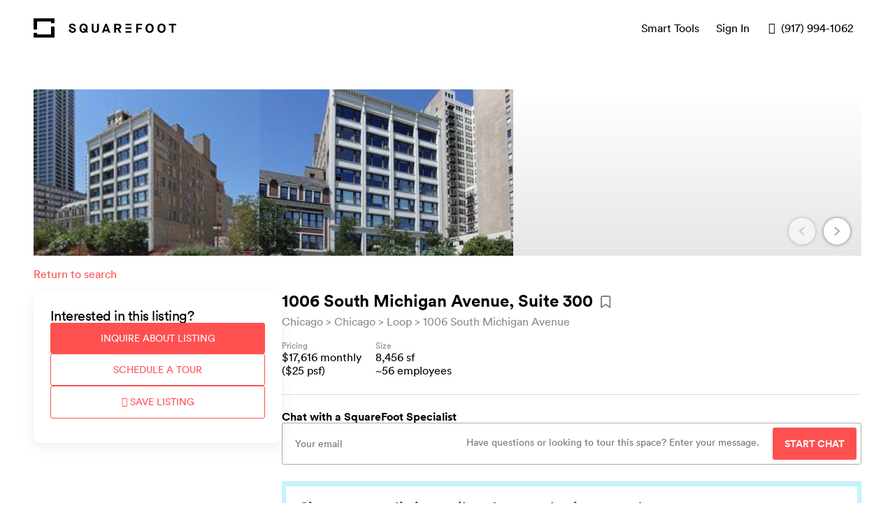

--- FILE ---
content_type: text/html; charset=utf-8
request_url: https://www.squarefoot.com/building/il/chicago/1006-south-michigan-avenue/375f6d91-a4ce-4c08-89fd-665d290b93be?listingId=843175
body_size: 5125
content:
<!DOCTYPE html><html lang="en-US" data-qa="my-document"><head><meta charSet="utf-8"/><meta name="viewport" content="width=device-width, initial-scale=1"/><title>SquareFoot</title><meta name="description" content="We’re a new kind of commercial real estate company. We help growing businesses win at finding their next office space, providing flexibility, transparency, and a stress-free process along the way."/><meta name="og:site_name" content="SquareFoot"/><meta name="application-name" content="SquareFoot"/><meta name="apple-mobile-web-app-title" content="SquareFoot"/><meta name="theme_color" content="#ffffff"/><meta name="fb:app_id" content="496698383783212"/><script type="application/ld+json">[{"@context":"http://schema.org","@type":"WebSite","name":"SquareFoot","url":"https://www.squarefoot.com"},{"@context":"http://schema.org","@type":"Organization","name":"SquareFoot","url":"https://www.squarefoot.com","logo":"https://www.squarefoot.com/apple-touch-icon.png","sameAs":["https://www.facebook.com/TheSquareFoot","https://twitter.com/thesqft","https://www.linkedin.com/company/2220452"],"location":{"@context":"http://schema.org","@type":"Place","address":{"@context":"http://schema.org","@type":"PostalAddress","streetAddress":"115 W 30th Street, Suite 900","addressLocality":"New York City","addressRegion":"NY","postalCode":"10001"}}}]</script><link rel="apple-touch-icon" sizes="180x180" href="/apple-touch-icon.png"/><link rel="icon" type="image/png" href="/favicon-32x32.png" sizes="32x32"/><link rel="icon" type="image/png" href="/favicon-16x16.png" sizes="16x16"/><link rel="mask-icon" href="/safari-pinned-tab.svg" color="#212121"/><link rel="preconnect" href="https://miyagi-next-assets.s3.us-east-005.backblazeb2.com"/><meta name="next-head-count" content="15"/><script async="">!function(){var analytics=window.analytics=window.analytics||[];if(!analytics.initialize)if(analytics.invoked)window.console&&console.error&&console.error("Segment snippet included twice.");else{analytics.invoked=!0;analytics.methods=["trackSubmit","trackClick","trackLink","trackForm","pageview","identify","reset","group","track","ready","alias","debug","page","once","off","on","addSourceMiddleware","addIntegrationMiddleware","setAnonymousId","addDestinationMiddleware"];analytics.factory=function(e){return function(){var t=Array.prototype.slice.call(arguments);t.unshift(e);analytics.push(t);return analytics}};for(var e=0;e<analytics.methods.length;e++){var key=analytics.methods[e];analytics[key]=analytics.factory(key)}analytics.load=function(key,e){var t=document.createElement("script");t.type="text/javascript";t.async=!0;t.src="https://cdn.segment.com/analytics.js/v1/" + key + "/analytics.min.js";var n=document.getElementsByTagName("script")[0];n.parentNode.insertBefore(t,n);analytics._loadOptions=e};analytics._writeKey="YOUR_API_KEY";;analytics.SNIPPET_VERSION="4.15.3";
analytics.load("YOUR_API_KEY");
analytics.page();
}}();</script><meta name="robots" content="index,follow"/><link rel="preload" href="/_next/static/css/998cf07aa2ac68b2.css" as="style"/><link rel="stylesheet" href="/_next/static/css/998cf07aa2ac68b2.css" data-n-g=""/><link rel="preload" href="/_next/static/css/84b8bf9e273dd228.css" as="style"/><link rel="stylesheet" href="/_next/static/css/84b8bf9e273dd228.css" data-n-p=""/><link rel="preload" href="/_next/static/css/0e14c50e3b03f4ff.css" as="style"/><link rel="stylesheet" href="/_next/static/css/0e14c50e3b03f4ff.css" data-n-p=""/><noscript data-n-css=""></noscript><script defer="" nomodule="" src="/_next/static/chunks/polyfills-5cd94c89d3acac5f.js"></script><script src="/_next/static/chunks/webpack-c93b3ff0d02e70ea.js" defer=""></script><script src="/_next/static/chunks/framework-8b7974553b1447ee.js" defer=""></script><script src="/_next/static/chunks/main-57c50a6a40ba74ab.js" defer=""></script><script src="/_next/static/chunks/pages/_app-909066f65bea23ad.js" defer=""></script><script src="/_next/static/chunks/29107295-c3c12e6f8bf94c9b.js" defer=""></script><script src="/_next/static/chunks/304-8f2246b6a9805e50.js" defer=""></script><script src="/_next/static/chunks/522-003aff8992af872a.js" defer=""></script><script src="/_next/static/chunks/551-d47c2531b55dd8cd.js" defer=""></script><script src="/_next/static/chunks/66-aaff00231d7ca26b.js" defer=""></script><script src="/_next/static/chunks/681-01433364446089fa.js" defer=""></script><script src="/_next/static/chunks/371-89c026687fbc48fe.js" defer=""></script><script src="/_next/static/chunks/pages/building/%5B...slug%5D-86c64f1aed015bdd.js" defer=""></script><script src="/_next/static/-8Ih9ZfGFZ05CExjLOYYZ/_buildManifest.js" defer=""></script><script src="/_next/static/-8Ih9ZfGFZ05CExjLOYYZ/_ssgManifest.js" defer=""></script><script src="/_next/static/-8Ih9ZfGFZ05CExjLOYYZ/_middlewareManifest.js" defer=""></script></head><body><div id="__next" data-reactroot=""><div class="styles_container__tvvBW" data-qa="toast"><div class="styles_inner__Z9ucR styles_hidden__4Itod"><div class="styles_closeButton__tLXmF" role="button" tabindex="0"><span class="icon icon-cross"></span></div></div></div><script type="text/javascript" async="" src="https://www.googleadservices.com/pagead/conversion_async.js"></script></div><script id="__NEXT_DATA__" type="application/json">{"props":{"pageProps":{"isMobileView":null,"prevUrl":null,"state":"il","city":"chicago","address":"1006-south-michigan-avenue","selectedListingId":"843175","error":null,"building":{"__typename":"Building","id":"100238","identity":"375f6d91-a4ce-4c08-89fd-665d290b93be","address":"1006 South Michigan Avenue","addresses":[{"__typename":"Address","id":"1df63696-8c62-4333-8c65-015b20f63356","address":"1006 South Michigan Avenue"}],"fullAddress":"1006 South Michigan Avenue, Chicago, IL 60605","cmsContent":null,"propertyName":null,"city":"Chicago","state":"IL","zip":"60605","slug":"/il/chicago/1006-south-michigan-avenue","lat":41.869651,"lng":-87.6246,"minSquareFeet":1000,"maxSquareFeet":24041,"minEstimatedSeats":6,"maxEstimatedSeats":160,"minEstimatedMonthlyPrice":1917,"maxEstimatedMonthlyPrice":268333,"details":{},"hasAttendedLobby":null,"hasRoundTheClockAccess":null,"hasVirtualTours":false,"hasTurnstile":null,"coverImage":{"__typename":"Image","id":"-1","url":"https://d2uvg1ukogcips.cloudfront.net/miyagi/listingPlaceholder.svg"},"images2":{"__typename":"ImagesConnection","nodes":[]},"market":{"__typename":"Market","id":"7","name":"Chicago","externalId":"22d2201f-5a40-461e-9c5c-0a9cbb44fa67","seoString":"il/chicago"},"neighborhood":{"__typename":"Neighborhood","id":"117","name":"Loop","rootSlug":"/il/chicago/loop","yearlyPricePerFoot":37,"externalId":"26019493-bc88-4a10-a268-bf91bd1749a0"},"submarket":{"__typename":"Submarket","id":"52","name":"Chicago","externalId":"302c4b52-ef39-4b7d-971f-dc88aecae419","seoString":"il/chicago"},"listings":[{"__typename":"Listing","id":"843178","floorAndSuite":"Suite 501","squareFeet":2672,"estimatedSquareFeet":2672,"maxOccupancy":0,"estimatedMaxOccupancy":17,"estimatedMonthlyPrice":"5567","displayMonthlyPrice":"$5,566","displayPSF":"$25","estimatedPsf":24,"accuratePsf":25,"details":{"Property Type":"Bradford Allen Realty Services","Lease Type":"Direct Lease"},"leaseType":"DIRECT","leaseTerm":null,"status":"UNAVAILABLE","description":null,"naturalLight":null,"hasWetPantry":null,"floorMaterial":null,"conferenceRooms":null,"hasExposedCeiling":null,"hasPrivateBathroom":null,"dataChangedAt":"2020-04-29T00:00:00Z","brokerInsights":[],"images2":{"__typename":"ImagesConnection","nodes":[]}},{"__typename":"Listing","id":"878463","floorAndSuite":"Suite 301","squareFeet":3956,"estimatedSquareFeet":3956,"maxOccupancy":0,"estimatedMaxOccupancy":26,"estimatedMonthlyPrice":"7582","displayMonthlyPrice":"$7,582","displayPSF":"$23","estimatedPsf":22,"accuratePsf":23,"details":{"Property Type":"Office","Lease Type":"Direct Lease"},"leaseType":"DIRECT","leaseTerm":null,"status":"UNAVAILABLE","description":null,"naturalLight":null,"hasWetPantry":null,"floorMaterial":null,"conferenceRooms":null,"hasExposedCeiling":null,"hasPrivateBathroom":null,"dataChangedAt":"2020-05-01T00:00:00Z","brokerInsights":[],"images2":{"__typename":"ImagesConnection","nodes":[]}},{"__typename":"Listing","id":"868492","floorAndSuite":"200-201 Suite","squareFeet":7068,"estimatedSquareFeet":7068,"maxOccupancy":0,"estimatedMaxOccupancy":47,"estimatedMonthlyPrice":"13547","displayMonthlyPrice":"$13,547","displayPSF":"$23","estimatedPsf":23,"accuratePsf":23,"details":{"Property Type":"Office","Lease Type":"Direct Lease"},"leaseType":"DIRECT","leaseTerm":null,"status":"UNAVAILABLE","description":null,"naturalLight":null,"hasWetPantry":null,"floorMaterial":null,"conferenceRooms":null,"hasExposedCeiling":null,"hasPrivateBathroom":null,"dataChangedAt":"2020-05-01T00:00:00Z","brokerInsights":[],"images2":{"__typename":"ImagesConnection","nodes":[]}},{"__typename":"Listing","id":"868493","floorAndSuite":"Suite 300","squareFeet":16973,"estimatedSquareFeet":16973,"maxOccupancy":0,"estimatedMaxOccupancy":113,"estimatedMonthlyPrice":"35360","displayMonthlyPrice":"$35,360","displayPSF":"$25","estimatedPsf":24,"accuratePsf":25,"details":{"Property Type":"Office","Lease Type":"Direct Lease"},"leaseType":"DIRECT","leaseTerm":null,"status":"UNAVAILABLE","description":null,"naturalLight":null,"hasWetPantry":null,"floorMaterial":null,"conferenceRooms":null,"hasExposedCeiling":null,"hasPrivateBathroom":null,"dataChangedAt":"2020-05-01T00:00:00Z","brokerInsights":[],"images2":{"__typename":"ImagesConnection","nodes":[]}},{"__typename":"Listing","id":"1034295","floorAndSuite":"5th Floor - Suite 503","squareFeet":3719,"estimatedSquareFeet":3719,"maxOccupancy":0,"estimatedMaxOccupancy":24,"estimatedMonthlyPrice":"8368","displayMonthlyPrice":"$8,367","displayPSF":"$27","estimatedPsf":26,"accuratePsf":27,"details":{"Property Type":"Office","Lease Type":"Direct Lease","Lease Term":"Flexible"},"leaseType":"DIRECT","leaseTerm":null,"status":"AVAILABLE","description":null,"naturalLight":null,"hasWetPantry":null,"floorMaterial":null,"conferenceRooms":null,"hasExposedCeiling":null,"hasPrivateBathroom":null,"dataChangedAt":"2022-07-27T18:35:06Z","brokerInsights":[],"images2":{"__typename":"ImagesConnection","nodes":[]}},{"__typename":"Listing","id":"843177","floorAndSuite":"Suite 500","squareFeet":1489,"estimatedSquareFeet":1489,"maxOccupancy":0,"estimatedMaxOccupancy":9,"estimatedMonthlyPrice":"3102","displayMonthlyPrice":"$3,102","displayPSF":"$25","estimatedPsf":24,"accuratePsf":25,"details":{"Property Type":"Bradford Allen Realty Services","Lease Type":"Direct Lease"},"leaseType":"DIRECT","leaseTerm":null,"status":"UNAVAILABLE","description":null,"naturalLight":null,"hasWetPantry":null,"floorMaterial":null,"conferenceRooms":null,"hasExposedCeiling":null,"hasPrivateBathroom":null,"dataChangedAt":"2020-04-29T00:00:00Z","brokerInsights":[],"images2":{"__typename":"ImagesConnection","nodes":[]}},{"__typename":"Listing","id":"843179","floorAndSuite":"Suite 502","squareFeet":1000,"estimatedSquareFeet":1000,"maxOccupancy":0,"estimatedMaxOccupancy":6,"estimatedMonthlyPrice":"1917","displayMonthlyPrice":"$1,916","displayPSF":"$23","estimatedPsf":22,"accuratePsf":23,"details":{"Property Type":"Bradford Allen Realty Services","Lease Type":"Direct Lease"},"leaseType":"DIRECT","leaseTerm":null,"status":"UNAVAILABLE","description":null,"naturalLight":null,"hasWetPantry":null,"floorMaterial":null,"conferenceRooms":null,"hasExposedCeiling":null,"hasPrivateBathroom":null,"dataChangedAt":"2020-04-29T00:00:00Z","brokerInsights":[],"images2":{"__typename":"ImagesConnection","nodes":[]}},{"__typename":"Listing","id":"1034298","floorAndSuite":"7th Floor - Suite 700","squareFeet":1588,"estimatedSquareFeet":1588,"maxOccupancy":0,"estimatedMaxOccupancy":10,"estimatedMonthlyPrice":"3573","displayMonthlyPrice":"$3,573","displayPSF":"$27","estimatedPsf":27,"accuratePsf":27,"details":{"Property Type":"Office","Lease Type":"Direct Lease","Lease Term":"Flexible"},"leaseType":"DIRECT","leaseTerm":null,"status":"AVAILABLE","description":null,"naturalLight":null,"hasWetPantry":null,"floorMaterial":null,"conferenceRooms":null,"hasExposedCeiling":null,"hasPrivateBathroom":null,"dataChangedAt":"2022-07-27T18:33:20Z","brokerInsights":[],"images2":{"__typename":"ImagesConnection","nodes":[]}},{"__typename":"Listing","id":"1034296","floorAndSuite":"6th Floor - Suite 604","squareFeet":1100,"estimatedSquareFeet":1100,"maxOccupancy":0,"estimatedMaxOccupancy":7,"estimatedMonthlyPrice":"2475","displayMonthlyPrice":"$2,475","displayPSF":"$27","estimatedPsf":27,"accuratePsf":27,"details":{"Property Type":"Office","Lease Type":"Direct Lease","Lease Term":"Flexible"},"leaseType":"DIRECT","leaseTerm":null,"status":"AVAILABLE","description":null,"naturalLight":null,"hasWetPantry":null,"floorMaterial":null,"conferenceRooms":null,"hasExposedCeiling":null,"hasPrivateBathroom":null,"dataChangedAt":"2022-07-27T18:33:16Z","brokerInsights":[],"images2":{"__typename":"ImagesConnection","nodes":[]}},{"__typename":"Listing","id":"878461","floorAndSuite":"Suite 201","squareFeet":1500,"estimatedSquareFeet":1500,"maxOccupancy":0,"estimatedMaxOccupancy":10,"estimatedMonthlyPrice":"2250","displayMonthlyPrice":"$2,250","displayPSF":"$18","estimatedPsf":18,"accuratePsf":18,"details":{"Property Type":"Office","Lease Type":"Direct Lease"},"leaseType":"DIRECT","leaseTerm":null,"status":"UNAVAILABLE","description":null,"naturalLight":null,"hasWetPantry":null,"floorMaterial":null,"conferenceRooms":null,"hasExposedCeiling":null,"hasPrivateBathroom":null,"dataChangedAt":"2020-05-01T00:00:00Z","brokerInsights":[],"images2":{"__typename":"ImagesConnection","nodes":[]}},{"__typename":"Listing","id":"1047607","floorAndSuite":"3rd Floor - Suite 302","squareFeet":4895,"estimatedSquareFeet":4895,"maxOccupancy":0,"estimatedMaxOccupancy":32,"estimatedMonthlyPrice":"11014","displayMonthlyPrice":"$11,013","displayPSF":"$27","estimatedPsf":26,"accuratePsf":27,"details":{"Property Type":"Office","Lease Type":"Direct Lease","Lease Term":"Flexible"},"leaseType":"DIRECT","leaseTerm":null,"status":"AVAILABLE","description":null,"naturalLight":null,"hasWetPantry":null,"floorMaterial":null,"conferenceRooms":null,"hasExposedCeiling":null,"hasPrivateBathroom":null,"dataChangedAt":"2022-07-27T18:34:21Z","brokerInsights":[],"images2":{"__typename":"ImagesConnection","nodes":[]}},{"__typename":"Listing","id":"868494","floorAndSuite":"Suite 400","squareFeet":16973,"estimatedSquareFeet":16973,"maxOccupancy":0,"estimatedMaxOccupancy":113,"estimatedMonthlyPrice":"35360","displayMonthlyPrice":"$35,360","displayPSF":"$25","estimatedPsf":24,"accuratePsf":25,"details":{"Property Type":"Office","Lease Type":"Direct Lease"},"leaseType":"DIRECT","leaseTerm":null,"status":"UNAVAILABLE","description":null,"naturalLight":null,"hasWetPantry":null,"floorMaterial":null,"conferenceRooms":null,"hasExposedCeiling":null,"hasPrivateBathroom":null,"dataChangedAt":"2020-05-01T00:00:00Z","brokerInsights":[],"images2":{"__typename":"ImagesConnection","nodes":[]}},{"__typename":"Listing","id":"868495","floorAndSuite":"Suite 503","squareFeet":3354,"estimatedSquareFeet":3354,"maxOccupancy":0,"estimatedMaxOccupancy":22,"estimatedMonthlyPrice":"5590","displayMonthlyPrice":"$5,590","displayPSF":"$20","estimatedPsf":20,"accuratePsf":20,"details":{"Property Type":"Office","Lease Type":"Direct Lease"},"leaseType":"DIRECT","leaseTerm":null,"status":"UNAVAILABLE","description":null,"naturalLight":null,"hasWetPantry":null,"floorMaterial":null,"conferenceRooms":null,"hasExposedCeiling":null,"hasPrivateBathroom":null,"dataChangedAt":"2020-05-01T00:00:00Z","brokerInsights":[],"images2":{"__typename":"ImagesConnection","nodes":[]}},{"__typename":"Listing","id":"878462","floorAndSuite":"Suite 300","squareFeet":24041,"estimatedSquareFeet":24041,"maxOccupancy":0,"estimatedMaxOccupancy":160,"estimatedMonthlyPrice":"50085","displayMonthlyPrice":"$50,085","displayPSF":"$25","estimatedPsf":24,"accuratePsf":25,"details":{"Property Type":"Office","Lease Type":"Direct Lease"},"leaseType":"DIRECT","leaseTerm":null,"status":"UNAVAILABLE","description":null,"naturalLight":null,"hasWetPantry":null,"floorMaterial":null,"conferenceRooms":null,"hasExposedCeiling":null,"hasPrivateBathroom":null,"dataChangedAt":"2020-05-01T00:00:00Z","brokerInsights":[],"images2":{"__typename":"ImagesConnection","nodes":[]}},{"__typename":"Listing","id":"1034293","floorAndSuite":"4th Floor - Suite 400","squareFeet":9489,"estimatedSquareFeet":9489,"maxOccupancy":0,"estimatedMaxOccupancy":63,"estimatedMonthlyPrice":"21350","displayMonthlyPrice":"$21,350","displayPSF":"$27","estimatedPsf":26,"accuratePsf":27,"details":{"Property Type":"Office","Lease Type":"Direct Lease","Lease Term":"Flexible"},"leaseType":"DIRECT","leaseTerm":null,"status":"AVAILABLE","description":null,"naturalLight":null,"hasWetPantry":null,"floorMaterial":null,"conferenceRooms":null,"hasExposedCeiling":null,"hasPrivateBathroom":null,"dataChangedAt":"2022-07-27T18:34:44Z","brokerInsights":[],"images2":{"__typename":"ImagesConnection","nodes":[]}},{"__typename":"Listing","id":"1047608","floorAndSuite":"3rd Floor - Suite 303","squareFeet":2566,"estimatedSquareFeet":2566,"maxOccupancy":0,"estimatedMaxOccupancy":17,"estimatedMonthlyPrice":"5774","displayMonthlyPrice":"$5,773","displayPSF":"$27","estimatedPsf":26,"accuratePsf":27,"details":{"Property Type":"Office","Lease Type":"Direct Lease","Lease Term":"Flexible"},"leaseType":"DIRECT","leaseTerm":null,"status":"AVAILABLE","description":null,"naturalLight":null,"hasWetPantry":null,"floorMaterial":null,"conferenceRooms":null,"hasExposedCeiling":null,"hasPrivateBathroom":null,"dataChangedAt":"2022-07-27T18:34:30Z","brokerInsights":[],"images2":{"__typename":"ImagesConnection","nodes":[]}},{"__typename":"Listing","id":"843174","floorAndSuite":"Suite 202","squareFeet":1400,"estimatedSquareFeet":1400,"maxOccupancy":0,"estimatedMaxOccupancy":9,"estimatedMonthlyPrice":"268333","displayMonthlyPrice":"$268,333","displayPSF":"$2,300","estimatedPsf":2299,"accuratePsf":2300,"details":{"Property Type":"Office","Lease Type":"Direct Lease"},"leaseType":"DIRECT","leaseTerm":null,"status":"UNAVAILABLE","description":null,"naturalLight":null,"hasWetPantry":null,"floorMaterial":null,"conferenceRooms":null,"hasExposedCeiling":null,"hasPrivateBathroom":null,"dataChangedAt":"2020-04-29T00:00:00Z","brokerInsights":[],"images2":{"__typename":"ImagesConnection","nodes":[]}},{"__typename":"Listing","id":"843173","floorAndSuite":"200-201 Suite","squareFeet":1856,"estimatedSquareFeet":1856,"maxOccupancy":0,"estimatedMaxOccupancy":12,"estimatedMonthlyPrice":"3093","displayMonthlyPrice":"$3,093","displayPSF":"$20","estimatedPsf":19,"accuratePsf":20,"details":{"Property Type":"Bradford Allen Realty Services","Lease Type":"Direct Lease"},"leaseType":"DIRECT","leaseTerm":null,"status":"UNAVAILABLE","description":null,"naturalLight":null,"hasWetPantry":null,"floorMaterial":null,"conferenceRooms":null,"hasExposedCeiling":null,"hasPrivateBathroom":null,"dataChangedAt":"2020-04-29T00:00:00Z","brokerInsights":[],"images2":{"__typename":"ImagesConnection","nodes":[{"__typename":"Image","id":"136338","url":"https://processed-listing-and-building-images-production.s3.us-east-005.backblazeb2.com/b5ccfced-4770-4df5-abd5-e312e26d6b57-400"},{"__typename":"Image","id":"136340","url":"https://processed-listing-and-building-images-production.s3.us-east-005.backblazeb2.com/e5220267-bced-40e4-b21e-df4db7e2f06b-400"}]}},{"__typename":"Listing","id":"843175","floorAndSuite":"Suite 300","squareFeet":8456,"estimatedSquareFeet":8456,"maxOccupancy":0,"estimatedMaxOccupancy":56,"estimatedMonthlyPrice":"17617","displayMonthlyPrice":"$17,616","displayPSF":"$25","estimatedPsf":24,"accuratePsf":25,"details":{"Property Type":"Bradford Allen Realty Services","Lease Type":"Direct Lease"},"leaseType":"DIRECT","leaseTerm":null,"status":"UNAVAILABLE","description":null,"naturalLight":null,"hasWetPantry":null,"floorMaterial":null,"conferenceRooms":null,"hasExposedCeiling":null,"hasPrivateBathroom":null,"dataChangedAt":"2020-04-29T00:00:00Z","brokerInsights":[],"images2":{"__typename":"ImagesConnection","nodes":[{"__typename":"Image","id":"136342","url":"https://processed-listing-and-building-images-production.s3.us-east-005.backblazeb2.com/ccf3c453-a276-4973-b453-2da896ae799d-400"},{"__typename":"Image","id":"136343","url":"https://processed-listing-and-building-images-production.s3.us-east-005.backblazeb2.com/2577cfe0-9004-4a45-b59a-2b9ce44635b7-400"}]}},{"__typename":"Listing","id":"843176","floorAndSuite":"Suite 400","squareFeet":8517,"estimatedSquareFeet":8517,"maxOccupancy":0,"estimatedMaxOccupancy":56,"estimatedMonthlyPrice":"17744","displayMonthlyPrice":"$17,743","displayPSF":"$25","estimatedPsf":24,"accuratePsf":25,"details":{"Property Type":"Bradford Allen Realty Services","Lease Type":"Direct Lease"},"leaseType":"DIRECT","leaseTerm":null,"status":"UNAVAILABLE","description":null,"naturalLight":null,"hasWetPantry":null,"floorMaterial":null,"conferenceRooms":null,"hasExposedCeiling":null,"hasPrivateBathroom":null,"dataChangedAt":"2020-04-29T00:00:00Z","brokerInsights":[],"images2":{"__typename":"ImagesConnection","nodes":[{"__typename":"Image","id":"136344","url":"https://processed-listing-and-building-images-production.s3.us-east-005.backblazeb2.com/ad2330da-c932-46d8-8b1a-732d3e0485e4-400"}]}}],"nearbyBuildings":[{"__typename":"Building","id":"109233","address":"1006 South Michigan","slug":"/il/chicago/1006-s-michigan","coverImage":{"__typename":"Image","id":"-1","url":"https://d2uvg1ukogcips.cloudfront.net/miyagi/listingPlaceholder.svg"},"minSquareFeet":19000,"maxSquareFeet":24000,"minEstimatedMonthlyPrice":28500,"maxEstimatedMonthlyPrice":36000,"neighborhood":{"__typename":"Neighborhood","id":"117","name":"Loop"}},{"__typename":"Building","id":"121895","address":"831 South Wabash Street","slug":"/il/chicago/831-south-wabash-street","coverImage":{"__typename":"Image","id":"-1","url":"https://d2uvg1ukogcips.cloudfront.net/miyagi/listingPlaceholder.svg"},"minSquareFeet":5296,"maxSquareFeet":5296,"minEstimatedMonthlyPrice":16329,"maxEstimatedMonthlyPrice":16329,"neighborhood":{"__typename":"Neighborhood","id":"117","name":"Loop"}},{"__typename":"Building","id":"121893","address":"829 South Wabash Street","slug":"/il/chicago/829-south-wabash-street","coverImage":{"__typename":"Image","id":"-1","url":"https://d2uvg1ukogcips.cloudfront.net/miyagi/listingPlaceholder.svg"},"minSquareFeet":5532,"maxSquareFeet":5532,"minEstimatedMonthlyPrice":17057,"maxEstimatedMonthlyPrice":17057,"neighborhood":{"__typename":"Neighborhood","id":"117","name":"Loop"}}],"virtualTours":[]},"__APOLLO_STATE__":{"Address:1df63696-8c62-4333-8c65-015b20f63356":{"__typename":"Address","identity":"1df63696-8c62-4333-8c65-015b20f63356","address":"1006 South Michigan Avenue","id":"1df63696-8c62-4333-8c65-015b20f63356"},"Image:-1":{"__typename":"Image","id":"-1","url({\"size\":\"original\"})":"https://d2uvg1ukogcips.cloudfront.net/miyagi/listingPlaceholder.svg","url({\"size\":\"slideshow_big\"})":"https://d2uvg1ukogcips.cloudfront.net/miyagi/listingPlaceholder.svg"},"Market:7":{"__typename":"Market","id":"7","name":"Chicago","externalId":"22d2201f-5a40-461e-9c5c-0a9cbb44fa67","seoString":"il/chicago"},"Neighborhood:117":{"__typename":"Neighborhood","id":"117","name":"Loop","rootSlug":"/il/chicago/loop","yearlyPricePerFoot":37,"externalId":"26019493-bc88-4a10-a268-bf91bd1749a0"},"Submarket:52":{"__typename":"Submarket","id":"52","name":"Chicago","externalId":"302c4b52-ef39-4b7d-971f-dc88aecae419","seoString":"il/chicago"},"Listing:843178":{"__typename":"Listing","id":"843178","floorAndSuite":"Suite 501","squareFeet":2672,"estimatedSquareFeet":2672,"maxOccupancy":0,"estimatedMaxOccupancy":17,"estimatedMonthlyPrice":"5567","displayMonthlyPrice":"$5,566","displayPSF":"$25","estimatedPsf":24,"accuratePsf":25,"details":{"Property Type":"Bradford Allen Realty Services","Lease Type":"Direct Lease"},"leaseType":"DIRECT","leaseTerm":null,"status":"UNAVAILABLE","description":null,"naturalLight":null,"hasWetPantry":null,"floorMaterial":null,"conferenceRooms":null,"hasExposedCeiling":null,"hasPrivateBathroom":null,"dataChangedAt":"2020-04-29T00:00:00Z","brokerInsights":[],"images2":{"__typename":"ImagesConnection","nodes":[]}},"Listing:878463":{"__typename":"Listing","id":"878463","floorAndSuite":"Suite 301","squareFeet":3956,"estimatedSquareFeet":3956,"maxOccupancy":0,"estimatedMaxOccupancy":26,"estimatedMonthlyPrice":"7582","displayMonthlyPrice":"$7,582","displayPSF":"$23","estimatedPsf":22,"accuratePsf":23,"details":{"Property Type":"Office","Lease Type":"Direct Lease"},"leaseType":"DIRECT","leaseTerm":null,"status":"UNAVAILABLE","description":null,"naturalLight":null,"hasWetPantry":null,"floorMaterial":null,"conferenceRooms":null,"hasExposedCeiling":null,"hasPrivateBathroom":null,"dataChangedAt":"2020-05-01T00:00:00Z","brokerInsights":[],"images2":{"__typename":"ImagesConnection","nodes":[]}},"Listing:868492":{"__typename":"Listing","id":"868492","floorAndSuite":"200-201 Suite","squareFeet":7068,"estimatedSquareFeet":7068,"maxOccupancy":0,"estimatedMaxOccupancy":47,"estimatedMonthlyPrice":"13547","displayMonthlyPrice":"$13,547","displayPSF":"$23","estimatedPsf":23,"accuratePsf":23,"details":{"Property Type":"Office","Lease Type":"Direct Lease"},"leaseType":"DIRECT","leaseTerm":null,"status":"UNAVAILABLE","description":null,"naturalLight":null,"hasWetPantry":null,"floorMaterial":null,"conferenceRooms":null,"hasExposedCeiling":null,"hasPrivateBathroom":null,"dataChangedAt":"2020-05-01T00:00:00Z","brokerInsights":[],"images2":{"__typename":"ImagesConnection","nodes":[]}},"Listing:868493":{"__typename":"Listing","id":"868493","floorAndSuite":"Suite 300","squareFeet":16973,"estimatedSquareFeet":16973,"maxOccupancy":0,"estimatedMaxOccupancy":113,"estimatedMonthlyPrice":"35360","displayMonthlyPrice":"$35,360","displayPSF":"$25","estimatedPsf":24,"accuratePsf":25,"details":{"Property Type":"Office","Lease Type":"Direct Lease"},"leaseType":"DIRECT","leaseTerm":null,"status":"UNAVAILABLE","description":null,"naturalLight":null,"hasWetPantry":null,"floorMaterial":null,"conferenceRooms":null,"hasExposedCeiling":null,"hasPrivateBathroom":null,"dataChangedAt":"2020-05-01T00:00:00Z","brokerInsights":[],"images2":{"__typename":"ImagesConnection","nodes":[]}},"Listing:1034295":{"__typename":"Listing","id":"1034295","floorAndSuite":"5th Floor - Suite 503","squareFeet":3719,"estimatedSquareFeet":3719,"maxOccupancy":0,"estimatedMaxOccupancy":24,"estimatedMonthlyPrice":"8368","displayMonthlyPrice":"$8,367","displayPSF":"$27","estimatedPsf":26,"accuratePsf":27,"details":{"Property Type":"Office","Lease Type":"Direct Lease","Lease Term":"Flexible"},"leaseType":"DIRECT","leaseTerm":null,"status":"AVAILABLE","description":null,"naturalLight":null,"hasWetPantry":null,"floorMaterial":null,"conferenceRooms":null,"hasExposedCeiling":null,"hasPrivateBathroom":null,"dataChangedAt":"2022-07-27T18:35:06Z","brokerInsights":[],"images2":{"__typename":"ImagesConnection","nodes":[]}},"Listing:843177":{"__typename":"Listing","id":"843177","floorAndSuite":"Suite 500","squareFeet":1489,"estimatedSquareFeet":1489,"maxOccupancy":0,"estimatedMaxOccupancy":9,"estimatedMonthlyPrice":"3102","displayMonthlyPrice":"$3,102","displayPSF":"$25","estimatedPsf":24,"accuratePsf":25,"details":{"Property Type":"Bradford Allen Realty Services","Lease Type":"Direct Lease"},"leaseType":"DIRECT","leaseTerm":null,"status":"UNAVAILABLE","description":null,"naturalLight":null,"hasWetPantry":null,"floorMaterial":null,"conferenceRooms":null,"hasExposedCeiling":null,"hasPrivateBathroom":null,"dataChangedAt":"2020-04-29T00:00:00Z","brokerInsights":[],"images2":{"__typename":"ImagesConnection","nodes":[]}},"Listing:843179":{"__typename":"Listing","id":"843179","floorAndSuite":"Suite 502","squareFeet":1000,"estimatedSquareFeet":1000,"maxOccupancy":0,"estimatedMaxOccupancy":6,"estimatedMonthlyPrice":"1917","displayMonthlyPrice":"$1,916","displayPSF":"$23","estimatedPsf":22,"accuratePsf":23,"details":{"Property Type":"Bradford Allen Realty Services","Lease Type":"Direct Lease"},"leaseType":"DIRECT","leaseTerm":null,"status":"UNAVAILABLE","description":null,"naturalLight":null,"hasWetPantry":null,"floorMaterial":null,"conferenceRooms":null,"hasExposedCeiling":null,"hasPrivateBathroom":null,"dataChangedAt":"2020-04-29T00:00:00Z","brokerInsights":[],"images2":{"__typename":"ImagesConnection","nodes":[]}},"Listing:1034298":{"__typename":"Listing","id":"1034298","floorAndSuite":"7th Floor - Suite 700","squareFeet":1588,"estimatedSquareFeet":1588,"maxOccupancy":0,"estimatedMaxOccupancy":10,"estimatedMonthlyPrice":"3573","displayMonthlyPrice":"$3,573","displayPSF":"$27","estimatedPsf":27,"accuratePsf":27,"details":{"Property Type":"Office","Lease Type":"Direct Lease","Lease Term":"Flexible"},"leaseType":"DIRECT","leaseTerm":null,"status":"AVAILABLE","description":null,"naturalLight":null,"hasWetPantry":null,"floorMaterial":null,"conferenceRooms":null,"hasExposedCeiling":null,"hasPrivateBathroom":null,"dataChangedAt":"2022-07-27T18:33:20Z","brokerInsights":[],"images2":{"__typename":"ImagesConnection","nodes":[]}},"Listing:1034296":{"__typename":"Listing","id":"1034296","floorAndSuite":"6th Floor - Suite 604","squareFeet":1100,"estimatedSquareFeet":1100,"maxOccupancy":0,"estimatedMaxOccupancy":7,"estimatedMonthlyPrice":"2475","displayMonthlyPrice":"$2,475","displayPSF":"$27","estimatedPsf":27,"accuratePsf":27,"details":{"Property Type":"Office","Lease Type":"Direct Lease","Lease Term":"Flexible"},"leaseType":"DIRECT","leaseTerm":null,"status":"AVAILABLE","description":null,"naturalLight":null,"hasWetPantry":null,"floorMaterial":null,"conferenceRooms":null,"hasExposedCeiling":null,"hasPrivateBathroom":null,"dataChangedAt":"2022-07-27T18:33:16Z","brokerInsights":[],"images2":{"__typename":"ImagesConnection","nodes":[]}},"Listing:878461":{"__typename":"Listing","id":"878461","floorAndSuite":"Suite 201","squareFeet":1500,"estimatedSquareFeet":1500,"maxOccupancy":0,"estimatedMaxOccupancy":10,"estimatedMonthlyPrice":"2250","displayMonthlyPrice":"$2,250","displayPSF":"$18","estimatedPsf":18,"accuratePsf":18,"details":{"Property Type":"Office","Lease Type":"Direct Lease"},"leaseType":"DIRECT","leaseTerm":null,"status":"UNAVAILABLE","description":null,"naturalLight":null,"hasWetPantry":null,"floorMaterial":null,"conferenceRooms":null,"hasExposedCeiling":null,"hasPrivateBathroom":null,"dataChangedAt":"2020-05-01T00:00:00Z","brokerInsights":[],"images2":{"__typename":"ImagesConnection","nodes":[]}},"Listing:1047607":{"__typename":"Listing","id":"1047607","floorAndSuite":"3rd Floor - Suite 302","squareFeet":4895,"estimatedSquareFeet":4895,"maxOccupancy":0,"estimatedMaxOccupancy":32,"estimatedMonthlyPrice":"11014","displayMonthlyPrice":"$11,013","displayPSF":"$27","estimatedPsf":26,"accuratePsf":27,"details":{"Property Type":"Office","Lease Type":"Direct Lease","Lease Term":"Flexible"},"leaseType":"DIRECT","leaseTerm":null,"status":"AVAILABLE","description":null,"naturalLight":null,"hasWetPantry":null,"floorMaterial":null,"conferenceRooms":null,"hasExposedCeiling":null,"hasPrivateBathroom":null,"dataChangedAt":"2022-07-27T18:34:21Z","brokerInsights":[],"images2":{"__typename":"ImagesConnection","nodes":[]}},"Listing:868494":{"__typename":"Listing","id":"868494","floorAndSuite":"Suite 400","squareFeet":16973,"estimatedSquareFeet":16973,"maxOccupancy":0,"estimatedMaxOccupancy":113,"estimatedMonthlyPrice":"35360","displayMonthlyPrice":"$35,360","displayPSF":"$25","estimatedPsf":24,"accuratePsf":25,"details":{"Property Type":"Office","Lease Type":"Direct Lease"},"leaseType":"DIRECT","leaseTerm":null,"status":"UNAVAILABLE","description":null,"naturalLight":null,"hasWetPantry":null,"floorMaterial":null,"conferenceRooms":null,"hasExposedCeiling":null,"hasPrivateBathroom":null,"dataChangedAt":"2020-05-01T00:00:00Z","brokerInsights":[],"images2":{"__typename":"ImagesConnection","nodes":[]}},"Listing:868495":{"__typename":"Listing","id":"868495","floorAndSuite":"Suite 503","squareFeet":3354,"estimatedSquareFeet":3354,"maxOccupancy":0,"estimatedMaxOccupancy":22,"estimatedMonthlyPrice":"5590","displayMonthlyPrice":"$5,590","displayPSF":"$20","estimatedPsf":20,"accuratePsf":20,"details":{"Property Type":"Office","Lease Type":"Direct Lease"},"leaseType":"DIRECT","leaseTerm":null,"status":"UNAVAILABLE","description":null,"naturalLight":null,"hasWetPantry":null,"floorMaterial":null,"conferenceRooms":null,"hasExposedCeiling":null,"hasPrivateBathroom":null,"dataChangedAt":"2020-05-01T00:00:00Z","brokerInsights":[],"images2":{"__typename":"ImagesConnection","nodes":[]}},"Listing:878462":{"__typename":"Listing","id":"878462","floorAndSuite":"Suite 300","squareFeet":24041,"estimatedSquareFeet":24041,"maxOccupancy":0,"estimatedMaxOccupancy":160,"estimatedMonthlyPrice":"50085","displayMonthlyPrice":"$50,085","displayPSF":"$25","estimatedPsf":24,"accuratePsf":25,"details":{"Property Type":"Office","Lease Type":"Direct Lease"},"leaseType":"DIRECT","leaseTerm":null,"status":"UNAVAILABLE","description":null,"naturalLight":null,"hasWetPantry":null,"floorMaterial":null,"conferenceRooms":null,"hasExposedCeiling":null,"hasPrivateBathroom":null,"dataChangedAt":"2020-05-01T00:00:00Z","brokerInsights":[],"images2":{"__typename":"ImagesConnection","nodes":[]}},"Listing:1034293":{"__typename":"Listing","id":"1034293","floorAndSuite":"4th Floor - Suite 400","squareFeet":9489,"estimatedSquareFeet":9489,"maxOccupancy":0,"estimatedMaxOccupancy":63,"estimatedMonthlyPrice":"21350","displayMonthlyPrice":"$21,350","displayPSF":"$27","estimatedPsf":26,"accuratePsf":27,"details":{"Property Type":"Office","Lease Type":"Direct Lease","Lease Term":"Flexible"},"leaseType":"DIRECT","leaseTerm":null,"status":"AVAILABLE","description":null,"naturalLight":null,"hasWetPantry":null,"floorMaterial":null,"conferenceRooms":null,"hasExposedCeiling":null,"hasPrivateBathroom":null,"dataChangedAt":"2022-07-27T18:34:44Z","brokerInsights":[],"images2":{"__typename":"ImagesConnection","nodes":[]}},"Listing:1047608":{"__typename":"Listing","id":"1047608","floorAndSuite":"3rd Floor - Suite 303","squareFeet":2566,"estimatedSquareFeet":2566,"maxOccupancy":0,"estimatedMaxOccupancy":17,"estimatedMonthlyPrice":"5774","displayMonthlyPrice":"$5,773","displayPSF":"$27","estimatedPsf":26,"accuratePsf":27,"details":{"Property Type":"Office","Lease Type":"Direct Lease","Lease Term":"Flexible"},"leaseType":"DIRECT","leaseTerm":null,"status":"AVAILABLE","description":null,"naturalLight":null,"hasWetPantry":null,"floorMaterial":null,"conferenceRooms":null,"hasExposedCeiling":null,"hasPrivateBathroom":null,"dataChangedAt":"2022-07-27T18:34:30Z","brokerInsights":[],"images2":{"__typename":"ImagesConnection","nodes":[]}},"Listing:843174":{"__typename":"Listing","id":"843174","floorAndSuite":"Suite 202","squareFeet":1400,"estimatedSquareFeet":1400,"maxOccupancy":0,"estimatedMaxOccupancy":9,"estimatedMonthlyPrice":"268333","displayMonthlyPrice":"$268,333","displayPSF":"$2,300","estimatedPsf":2299,"accuratePsf":2300,"details":{"Property Type":"Office","Lease Type":"Direct Lease"},"leaseType":"DIRECT","leaseTerm":null,"status":"UNAVAILABLE","description":null,"naturalLight":null,"hasWetPantry":null,"floorMaterial":null,"conferenceRooms":null,"hasExposedCeiling":null,"hasPrivateBathroom":null,"dataChangedAt":"2020-04-29T00:00:00Z","brokerInsights":[],"images2":{"__typename":"ImagesConnection","nodes":[]}},"Image:136338":{"__typename":"Image","id":"136338","url({\"size\":\"slideshow_small\"})":"https://processed-listing-and-building-images-production.s3.us-east-005.backblazeb2.com/b5ccfced-4770-4df5-abd5-e312e26d6b57-400"},"Image:136340":{"__typename":"Image","id":"136340","url({\"size\":\"slideshow_small\"})":"https://processed-listing-and-building-images-production.s3.us-east-005.backblazeb2.com/e5220267-bced-40e4-b21e-df4db7e2f06b-400"},"Listing:843173":{"__typename":"Listing","id":"843173","floorAndSuite":"200-201 Suite","squareFeet":1856,"estimatedSquareFeet":1856,"maxOccupancy":0,"estimatedMaxOccupancy":12,"estimatedMonthlyPrice":"3093","displayMonthlyPrice":"$3,093","displayPSF":"$20","estimatedPsf":19,"accuratePsf":20,"details":{"Property Type":"Bradford Allen Realty Services","Lease Type":"Direct Lease"},"leaseType":"DIRECT","leaseTerm":null,"status":"UNAVAILABLE","description":null,"naturalLight":null,"hasWetPantry":null,"floorMaterial":null,"conferenceRooms":null,"hasExposedCeiling":null,"hasPrivateBathroom":null,"dataChangedAt":"2020-04-29T00:00:00Z","brokerInsights":[],"images2":{"__typename":"ImagesConnection","nodes":[{"__ref":"Image:136338"},{"__ref":"Image:136340"}]}},"Image:136342":{"__typename":"Image","id":"136342","url({\"size\":\"slideshow_small\"})":"https://processed-listing-and-building-images-production.s3.us-east-005.backblazeb2.com/ccf3c453-a276-4973-b453-2da896ae799d-400"},"Image:136343":{"__typename":"Image","id":"136343","url({\"size\":\"slideshow_small\"})":"https://processed-listing-and-building-images-production.s3.us-east-005.backblazeb2.com/2577cfe0-9004-4a45-b59a-2b9ce44635b7-400"},"Listing:843175":{"__typename":"Listing","id":"843175","floorAndSuite":"Suite 300","squareFeet":8456,"estimatedSquareFeet":8456,"maxOccupancy":0,"estimatedMaxOccupancy":56,"estimatedMonthlyPrice":"17617","displayMonthlyPrice":"$17,616","displayPSF":"$25","estimatedPsf":24,"accuratePsf":25,"details":{"Property Type":"Bradford Allen Realty Services","Lease Type":"Direct Lease"},"leaseType":"DIRECT","leaseTerm":null,"status":"UNAVAILABLE","description":null,"naturalLight":null,"hasWetPantry":null,"floorMaterial":null,"conferenceRooms":null,"hasExposedCeiling":null,"hasPrivateBathroom":null,"dataChangedAt":"2020-04-29T00:00:00Z","brokerInsights":[],"images2":{"__typename":"ImagesConnection","nodes":[{"__ref":"Image:136342"},{"__ref":"Image:136343"}]}},"Image:136344":{"__typename":"Image","id":"136344","url({\"size\":\"slideshow_small\"})":"https://processed-listing-and-building-images-production.s3.us-east-005.backblazeb2.com/ad2330da-c932-46d8-8b1a-732d3e0485e4-400"},"Listing:843176":{"__typename":"Listing","id":"843176","floorAndSuite":"Suite 400","squareFeet":8517,"estimatedSquareFeet":8517,"maxOccupancy":0,"estimatedMaxOccupancy":56,"estimatedMonthlyPrice":"17744","displayMonthlyPrice":"$17,743","displayPSF":"$25","estimatedPsf":24,"accuratePsf":25,"details":{"Property Type":"Bradford Allen Realty Services","Lease Type":"Direct Lease"},"leaseType":"DIRECT","leaseTerm":null,"status":"UNAVAILABLE","description":null,"naturalLight":null,"hasWetPantry":null,"floorMaterial":null,"conferenceRooms":null,"hasExposedCeiling":null,"hasPrivateBathroom":null,"dataChangedAt":"2020-04-29T00:00:00Z","brokerInsights":[],"images2":{"__typename":"ImagesConnection","nodes":[{"__ref":"Image:136344"}]}},"Building:109233":{"__typename":"Building","id":"109233","address":"1006 South Michigan","slug":"/il/chicago/1006-s-michigan","coverImage":{"__ref":"Image:-1"},"minSquareFeet":19000,"maxSquareFeet":24000,"minEstimatedMonthlyPrice":28500,"maxEstimatedMonthlyPrice":36000,"neighborhood":{"__ref":"Neighborhood:117"}},"Building:121895":{"__typename":"Building","id":"121895","address":"831 South Wabash Street","slug":"/il/chicago/831-south-wabash-street","coverImage":{"__ref":"Image:-1"},"minSquareFeet":5296,"maxSquareFeet":5296,"minEstimatedMonthlyPrice":16329,"maxEstimatedMonthlyPrice":16329,"neighborhood":{"__ref":"Neighborhood:117"}},"Building:121893":{"__typename":"Building","id":"121893","address":"829 South Wabash Street","slug":"/il/chicago/829-south-wabash-street","coverImage":{"__ref":"Image:-1"},"minSquareFeet":5532,"maxSquareFeet":5532,"minEstimatedMonthlyPrice":17057,"maxEstimatedMonthlyPrice":17057,"neighborhood":{"__ref":"Neighborhood:117"}},"Building:100238":{"__typename":"Building","id":"100238","identity":"375f6d91-a4ce-4c08-89fd-665d290b93be","address":"1006 South Michigan Avenue","addresses":[{"__ref":"Address:1df63696-8c62-4333-8c65-015b20f63356"}],"fullAddress":"1006 South Michigan Avenue, Chicago, IL 60605","cmsContent":null,"propertyName":null,"city":"Chicago","state":"IL","zip":"60605","slug":"/il/chicago/1006-south-michigan-avenue","lat":41.869651,"lng":-87.6246,"minSquareFeet":1000,"maxSquareFeet":24041,"minEstimatedSeats":6,"maxEstimatedSeats":160,"minEstimatedMonthlyPrice":1917,"maxEstimatedMonthlyPrice":268333,"details":{},"hasAttendedLobby":null,"hasRoundTheClockAccess":null,"hasVirtualTours":false,"hasTurnstile":null,"coverImage":{"__ref":"Image:-1"},"images2":{"__typename":"ImagesConnection","nodes":[]},"market":{"__ref":"Market:7"},"neighborhood":{"__ref":"Neighborhood:117"},"submarket":{"__ref":"Submarket:52"},"listings":[{"__ref":"Listing:843178"},{"__ref":"Listing:878463"},{"__ref":"Listing:868492"},{"__ref":"Listing:868493"},{"__ref":"Listing:1034295"},{"__ref":"Listing:843177"},{"__ref":"Listing:843179"},{"__ref":"Listing:1034298"},{"__ref":"Listing:1034296"},{"__ref":"Listing:878461"},{"__ref":"Listing:1047607"},{"__ref":"Listing:868494"},{"__ref":"Listing:868495"},{"__ref":"Listing:878462"},{"__ref":"Listing:1034293"},{"__ref":"Listing:1047608"},{"__ref":"Listing:843174"},{"__ref":"Listing:843173"},{"__ref":"Listing:843175"},{"__ref":"Listing:843176"}],"nearbyBuildings":[{"__ref":"Building:109233"},{"__ref":"Building:121895"},{"__ref":"Building:121893"}],"virtualTours":[]},"ROOT_QUERY":{"__typename":"Query","buildingOrRedirect({\"identity\":\"375f6d91-a4ce-4c08-89fd-665d290b93be\",\"slug\":\"/il/chicago/1006-south-michigan-avenue\"})":{"__typename":"BuildingOrRedirect","redirect":null,"building":{"__ref":"Building:100238"}}}}},"__N_SSP":true},"page":"/building/[...slug]","query":{"listingId":"843175","slug":["il","chicago","1006-south-michigan-avenue","375f6d91-a4ce-4c08-89fd-665d290b93be"]},"buildId":"-8Ih9ZfGFZ05CExjLOYYZ","isFallback":false,"gssp":true,"appGip":true,"scriptLoader":[]}</script><script defer src="https://static.cloudflareinsights.com/beacon.min.js/vcd15cbe7772f49c399c6a5babf22c1241717689176015" integrity="sha512-ZpsOmlRQV6y907TI0dKBHq9Md29nnaEIPlkf84rnaERnq6zvWvPUqr2ft8M1aS28oN72PdrCzSjY4U6VaAw1EQ==" data-cf-beacon='{"version":"2024.11.0","token":"66e6d169c5f4467b8f3cbfe9c95b24ab","r":1,"server_timing":{"name":{"cfCacheStatus":true,"cfEdge":true,"cfExtPri":true,"cfL4":true,"cfOrigin":true,"cfSpeedBrain":true},"location_startswith":null}}' crossorigin="anonymous"></script>
</body></html>

--- FILE ---
content_type: application/javascript; charset=UTF-8
request_url: https://www.squarefoot.com/_next/static/chunks/522-003aff8992af872a.js
body_size: 10985
content:
(self.webpackChunk_N_E=self.webpackChunk_N_E||[]).push([[522],{27856:function(t){t.exports=function(){"use strict";function t(e){return t="function"==typeof Symbol&&"symbol"==typeof Symbol.iterator?function(t){return typeof t}:function(t){return t&&"function"==typeof Symbol&&t.constructor===Symbol&&t!==Symbol.prototype?"symbol":typeof t},t(e)}function e(t,n){return e=Object.setPrototypeOf||function(t,e){return t.__proto__=e,t},e(t,n)}function n(){if("undefined"===typeof Reflect||!Reflect.construct)return!1;if(Reflect.construct.sham)return!1;if("function"===typeof Proxy)return!0;try{return Boolean.prototype.valueOf.call(Reflect.construct(Boolean,[],(function(){}))),!0}catch(t){return!1}}function r(t,o,i){return r=n()?Reflect.construct:function(t,n,r){var o=[null];o.push.apply(o,n);var i=new(Function.bind.apply(t,o));return r&&e(i,r.prototype),i},r.apply(null,arguments)}function o(t){return i(t)||a(t)||u(t)||l()}function i(t){if(Array.isArray(t))return c(t)}function a(t){if("undefined"!==typeof Symbol&&null!=t[Symbol.iterator]||null!=t["@@iterator"])return Array.from(t)}function u(t,e){if(t){if("string"===typeof t)return c(t,e);var n=Object.prototype.toString.call(t).slice(8,-1);return"Object"===n&&t.constructor&&(n=t.constructor.name),"Map"===n||"Set"===n?Array.from(t):"Arguments"===n||/^(?:Ui|I)nt(?:8|16|32)(?:Clamped)?Array$/.test(n)?c(t,e):void 0}}function c(t,e){(null==e||e>t.length)&&(e=t.length);for(var n=0,r=new Array(e);n<e;n++)r[n]=t[n];return r}function l(){throw new TypeError("Invalid attempt to spread non-iterable instance.\nIn order to be iterable, non-array objects must have a [Symbol.iterator]() method.")}var f=Object.hasOwnProperty,s=Object.setPrototypeOf,p=Object.isFrozen,m=Object.getPrototypeOf,d=Object.getOwnPropertyDescriptor,h=Object.freeze,v=Object.seal,g=Object.create,y="undefined"!==typeof Reflect&&Reflect,b=y.apply,x=y.construct;b||(b=function(t,e,n){return t.apply(e,n)}),h||(h=function(t){return t}),v||(v=function(t){return t}),x||(x=function(t,e){return r(t,o(e))});var T=C(Array.prototype.forEach),N=C(Array.prototype.pop),w=C(Array.prototype.push),E=C(String.prototype.toLowerCase),A=C(String.prototype.match),O=C(String.prototype.replace),_=C(String.prototype.indexOf),k=C(String.prototype.trim),S=C(RegExp.prototype.test),D=M(TypeError);function C(t){return function(e){for(var n=arguments.length,r=new Array(n>1?n-1:0),o=1;o<n;o++)r[o-1]=arguments[o];return b(t,e,r)}}function M(t){return function(){for(var e=arguments.length,n=new Array(e),r=0;r<e;r++)n[r]=arguments[r];return x(t,n)}}function R(t,e,n){n=n||E,s&&s(t,null);for(var r=e.length;r--;){var o=e[r];if("string"===typeof o){var i=n(o);i!==o&&(p(e)||(e[r]=i),o=i)}t[o]=!0}return t}function L(t){var e,n=g(null);for(e in t)b(f,t,[e])&&(n[e]=t[e]);return n}function I(t,e){for(;null!==t;){var n=d(t,e);if(n){if(n.get)return C(n.get);if("function"===typeof n.value)return C(n.value)}t=m(t)}function r(t){return console.warn("fallback value for",t),null}return r}var F=h(["a","abbr","acronym","address","area","article","aside","audio","b","bdi","bdo","big","blink","blockquote","body","br","button","canvas","caption","center","cite","code","col","colgroup","content","data","datalist","dd","decorator","del","details","dfn","dialog","dir","div","dl","dt","element","em","fieldset","figcaption","figure","font","footer","form","h1","h2","h3","h4","h5","h6","head","header","hgroup","hr","html","i","img","input","ins","kbd","label","legend","li","main","map","mark","marquee","menu","menuitem","meter","nav","nobr","ol","optgroup","option","output","p","picture","pre","progress","q","rp","rt","ruby","s","samp","section","select","shadow","small","source","spacer","span","strike","strong","style","sub","summary","sup","table","tbody","td","template","textarea","tfoot","th","thead","time","tr","track","tt","u","ul","var","video","wbr"]),j=h(["svg","a","altglyph","altglyphdef","altglyphitem","animatecolor","animatemotion","animatetransform","circle","clippath","defs","desc","ellipse","filter","font","g","glyph","glyphref","hkern","image","line","lineargradient","marker","mask","metadata","mpath","path","pattern","polygon","polyline","radialgradient","rect","stop","style","switch","symbol","text","textpath","title","tref","tspan","view","vkern"]),H=h(["feBlend","feColorMatrix","feComponentTransfer","feComposite","feConvolveMatrix","feDiffuseLighting","feDisplacementMap","feDistantLight","feFlood","feFuncA","feFuncB","feFuncG","feFuncR","feGaussianBlur","feImage","feMerge","feMergeNode","feMorphology","feOffset","fePointLight","feSpecularLighting","feSpotLight","feTile","feTurbulence"]),U=h(["animate","color-profile","cursor","discard","fedropshadow","font-face","font-face-format","font-face-name","font-face-src","font-face-uri","foreignobject","hatch","hatchpath","mesh","meshgradient","meshpatch","meshrow","missing-glyph","script","set","solidcolor","unknown","use"]),z=h(["math","menclose","merror","mfenced","mfrac","mglyph","mi","mlabeledtr","mmultiscripts","mn","mo","mover","mpadded","mphantom","mroot","mrow","ms","mspace","msqrt","mstyle","msub","msup","msubsup","mtable","mtd","mtext","mtr","munder","munderover"]),P=h(["maction","maligngroup","malignmark","mlongdiv","mscarries","mscarry","msgroup","mstack","msline","msrow","semantics","annotation","annotation-xml","mprescripts","none"]),B=h(["#text"]),G=h(["accept","action","align","alt","autocapitalize","autocomplete","autopictureinpicture","autoplay","background","bgcolor","border","capture","cellpadding","cellspacing","checked","cite","class","clear","color","cols","colspan","controls","controlslist","coords","crossorigin","datetime","decoding","default","dir","disabled","disablepictureinpicture","disableremoteplayback","download","draggable","enctype","enterkeyhint","face","for","headers","height","hidden","high","href","hreflang","id","inputmode","integrity","ismap","kind","label","lang","list","loading","loop","low","max","maxlength","media","method","min","minlength","multiple","muted","name","nonce","noshade","novalidate","nowrap","open","optimum","pattern","placeholder","playsinline","poster","preload","pubdate","radiogroup","readonly","rel","required","rev","reversed","role","rows","rowspan","spellcheck","scope","selected","shape","size","sizes","span","srclang","start","src","srcset","step","style","summary","tabindex","title","translate","type","usemap","valign","value","width","xmlns","slot"]),W=h(["accent-height","accumulate","additive","alignment-baseline","ascent","attributename","attributetype","azimuth","basefrequency","baseline-shift","begin","bias","by","class","clip","clippathunits","clip-path","clip-rule","color","color-interpolation","color-interpolation-filters","color-profile","color-rendering","cx","cy","d","dx","dy","diffuseconstant","direction","display","divisor","dur","edgemode","elevation","end","fill","fill-opacity","fill-rule","filter","filterunits","flood-color","flood-opacity","font-family","font-size","font-size-adjust","font-stretch","font-style","font-variant","font-weight","fx","fy","g1","g2","glyph-name","glyphref","gradientunits","gradienttransform","height","href","id","image-rendering","in","in2","k","k1","k2","k3","k4","kerning","keypoints","keysplines","keytimes","lang","lengthadjust","letter-spacing","kernelmatrix","kernelunitlength","lighting-color","local","marker-end","marker-mid","marker-start","markerheight","markerunits","markerwidth","maskcontentunits","maskunits","max","mask","media","method","mode","min","name","numoctaves","offset","operator","opacity","order","orient","orientation","origin","overflow","paint-order","path","pathlength","patterncontentunits","patterntransform","patternunits","points","preservealpha","preserveaspectratio","primitiveunits","r","rx","ry","radius","refx","refy","repeatcount","repeatdur","restart","result","rotate","scale","seed","shape-rendering","specularconstant","specularexponent","spreadmethod","startoffset","stddeviation","stitchtiles","stop-color","stop-opacity","stroke-dasharray","stroke-dashoffset","stroke-linecap","stroke-linejoin","stroke-miterlimit","stroke-opacity","stroke","stroke-width","style","surfacescale","systemlanguage","tabindex","targetx","targety","transform","transform-origin","text-anchor","text-decoration","text-rendering","textlength","type","u1","u2","unicode","values","viewbox","visibility","version","vert-adv-y","vert-origin-x","vert-origin-y","width","word-spacing","wrap","writing-mode","xchannelselector","ychannelselector","x","x1","x2","xmlns","y","y1","y2","z","zoomandpan"]),$=h(["accent","accentunder","align","bevelled","close","columnsalign","columnlines","columnspan","denomalign","depth","dir","display","displaystyle","encoding","fence","frame","height","href","id","largeop","length","linethickness","lspace","lquote","mathbackground","mathcolor","mathsize","mathvariant","maxsize","minsize","movablelimits","notation","numalign","open","rowalign","rowlines","rowspacing","rowspan","rspace","rquote","scriptlevel","scriptminsize","scriptsizemultiplier","selection","separator","separators","stretchy","subscriptshift","supscriptshift","symmetric","voffset","width","xmlns"]),q=h(["xlink:href","xml:id","xlink:title","xml:space","xmlns:xlink"]),Y=v(/\{\{[\w\W]*|[\w\W]*\}\}/gm),K=v(/<%[\w\W]*|[\w\W]*%>/gm),V=v(/^data-[\-\w.\u00B7-\uFFFF]/),X=v(/^aria-[\-\w]+$/),Z=v(/^(?:(?:(?:f|ht)tps?|mailto|tel|callto|cid|xmpp):|[^a-z]|[a-z+.\-]+(?:[^a-z+.\-:]|$))/i),J=v(/^(?:\w+script|data):/i),Q=v(/[\u0000-\u0020\u00A0\u1680\u180E\u2000-\u2029\u205F\u3000]/g),tt=v(/^html$/i),et=function(){return"undefined"===typeof window?null:window},nt=function(e,n){if("object"!==t(e)||"function"!==typeof e.createPolicy)return null;var r=null,o="data-tt-policy-suffix";n.currentScript&&n.currentScript.hasAttribute(o)&&(r=n.currentScript.getAttribute(o));var i="dompurify"+(r?"#"+r:"");try{return e.createPolicy(i,{createHTML:function(t){return t},createScriptURL:function(t){return t}})}catch(a){return console.warn("TrustedTypes policy "+i+" could not be created."),null}};function rt(){var e=arguments.length>0&&void 0!==arguments[0]?arguments[0]:et(),n=function(t){return rt(t)};if(n.version="2.3.10",n.removed=[],!e||!e.document||9!==e.document.nodeType)return n.isSupported=!1,n;var r=e.document,i=e.document,a=e.DocumentFragment,u=e.HTMLTemplateElement,c=e.Node,l=e.Element,f=e.NodeFilter,s=e.NamedNodeMap,p=void 0===s?e.NamedNodeMap||e.MozNamedAttrMap:s,m=e.HTMLFormElement,d=e.DOMParser,v=e.trustedTypes,g=l.prototype,y=I(g,"cloneNode"),b=I(g,"nextSibling"),x=I(g,"childNodes"),C=I(g,"parentNode");if("function"===typeof u){var M=i.createElement("template");M.content&&M.content.ownerDocument&&(i=M.content.ownerDocument)}var ot=nt(v,r),it=ot?ot.createHTML(""):"",at=i,ut=at.implementation,ct=at.createNodeIterator,lt=at.createDocumentFragment,ft=at.getElementsByTagName,st=r.importNode,pt={};try{pt=L(i).documentMode?i.documentMode:{}}catch(Ae){}var mt={};n.isSupported="function"===typeof C&&ut&&"undefined"!==typeof ut.createHTMLDocument&&9!==pt;var dt,ht,vt=Y,gt=K,yt=V,bt=X,xt=J,Tt=Q,Nt=Z,wt=null,Et=R({},[].concat(o(F),o(j),o(H),o(z),o(B))),At=null,Ot=R({},[].concat(o(G),o(W),o($),o(q))),_t=Object.seal(Object.create(null,{tagNameCheck:{writable:!0,configurable:!1,enumerable:!0,value:null},attributeNameCheck:{writable:!0,configurable:!1,enumerable:!0,value:null},allowCustomizedBuiltInElements:{writable:!0,configurable:!1,enumerable:!0,value:!1}})),kt=null,St=null,Dt=!0,Ct=!0,Mt=!1,Rt=!1,Lt=!1,It=!1,Ft=!1,jt=!1,Ht=!1,Ut=!1,zt=!0,Pt=!0,Bt=!1,Gt={},Wt=null,$t=R({},["annotation-xml","audio","colgroup","desc","foreignobject","head","iframe","math","mi","mn","mo","ms","mtext","noembed","noframes","noscript","plaintext","script","style","svg","template","thead","title","video","xmp"]),qt=null,Yt=R({},["audio","video","img","source","image","track"]),Kt=null,Vt=R({},["alt","class","for","id","label","name","pattern","placeholder","role","summary","title","value","style","xmlns"]),Xt="http://www.w3.org/1998/Math/MathML",Zt="http://www.w3.org/2000/svg",Jt="http://www.w3.org/1999/xhtml",Qt=Jt,te=!1,ee=["application/xhtml+xml","text/html"],ne="text/html",re=null,oe=i.createElement("form"),ie=function(t){return t instanceof RegExp||t instanceof Function},ae=function(e){re&&re===e||(e&&"object"===t(e)||(e={}),e=L(e),dt=dt=-1===ee.indexOf(e.PARSER_MEDIA_TYPE)?ne:e.PARSER_MEDIA_TYPE,ht="application/xhtml+xml"===dt?function(t){return t}:E,wt="ALLOWED_TAGS"in e?R({},e.ALLOWED_TAGS,ht):Et,At="ALLOWED_ATTR"in e?R({},e.ALLOWED_ATTR,ht):Ot,Kt="ADD_URI_SAFE_ATTR"in e?R(L(Vt),e.ADD_URI_SAFE_ATTR,ht):Vt,qt="ADD_DATA_URI_TAGS"in e?R(L(Yt),e.ADD_DATA_URI_TAGS,ht):Yt,Wt="FORBID_CONTENTS"in e?R({},e.FORBID_CONTENTS,ht):$t,kt="FORBID_TAGS"in e?R({},e.FORBID_TAGS,ht):{},St="FORBID_ATTR"in e?R({},e.FORBID_ATTR,ht):{},Gt="USE_PROFILES"in e&&e.USE_PROFILES,Dt=!1!==e.ALLOW_ARIA_ATTR,Ct=!1!==e.ALLOW_DATA_ATTR,Mt=e.ALLOW_UNKNOWN_PROTOCOLS||!1,Rt=e.SAFE_FOR_TEMPLATES||!1,Lt=e.WHOLE_DOCUMENT||!1,jt=e.RETURN_DOM||!1,Ht=e.RETURN_DOM_FRAGMENT||!1,Ut=e.RETURN_TRUSTED_TYPE||!1,Ft=e.FORCE_BODY||!1,zt=!1!==e.SANITIZE_DOM,Pt=!1!==e.KEEP_CONTENT,Bt=e.IN_PLACE||!1,Nt=e.ALLOWED_URI_REGEXP||Nt,Qt=e.NAMESPACE||Jt,e.CUSTOM_ELEMENT_HANDLING&&ie(e.CUSTOM_ELEMENT_HANDLING.tagNameCheck)&&(_t.tagNameCheck=e.CUSTOM_ELEMENT_HANDLING.tagNameCheck),e.CUSTOM_ELEMENT_HANDLING&&ie(e.CUSTOM_ELEMENT_HANDLING.attributeNameCheck)&&(_t.attributeNameCheck=e.CUSTOM_ELEMENT_HANDLING.attributeNameCheck),e.CUSTOM_ELEMENT_HANDLING&&"boolean"===typeof e.CUSTOM_ELEMENT_HANDLING.allowCustomizedBuiltInElements&&(_t.allowCustomizedBuiltInElements=e.CUSTOM_ELEMENT_HANDLING.allowCustomizedBuiltInElements),Rt&&(Ct=!1),Ht&&(jt=!0),Gt&&(wt=R({},o(B)),At=[],!0===Gt.html&&(R(wt,F),R(At,G)),!0===Gt.svg&&(R(wt,j),R(At,W),R(At,q)),!0===Gt.svgFilters&&(R(wt,H),R(At,W),R(At,q)),!0===Gt.mathMl&&(R(wt,z),R(At,$),R(At,q))),e.ADD_TAGS&&(wt===Et&&(wt=L(wt)),R(wt,e.ADD_TAGS,ht)),e.ADD_ATTR&&(At===Ot&&(At=L(At)),R(At,e.ADD_ATTR,ht)),e.ADD_URI_SAFE_ATTR&&R(Kt,e.ADD_URI_SAFE_ATTR,ht),e.FORBID_CONTENTS&&(Wt===$t&&(Wt=L(Wt)),R(Wt,e.FORBID_CONTENTS,ht)),Pt&&(wt["#text"]=!0),Lt&&R(wt,["html","head","body"]),wt.table&&(R(wt,["tbody"]),delete kt.tbody),h&&h(e),re=e)},ue=R({},["mi","mo","mn","ms","mtext"]),ce=R({},["foreignobject","desc","title","annotation-xml"]),le=R({},["title","style","font","a","script"]),fe=R({},j);R(fe,H),R(fe,U);var se=R({},z);R(se,P);var pe=function(t){var e=C(t);e&&e.tagName||(e={namespaceURI:Jt,tagName:"template"});var n=E(t.tagName),r=E(e.tagName);return t.namespaceURI===Zt?e.namespaceURI===Jt?"svg"===n:e.namespaceURI===Xt?"svg"===n&&("annotation-xml"===r||ue[r]):Boolean(fe[n]):t.namespaceURI===Xt?e.namespaceURI===Jt?"math"===n:e.namespaceURI===Zt?"math"===n&&ce[r]:Boolean(se[n]):t.namespaceURI===Jt&&!(e.namespaceURI===Zt&&!ce[r])&&!(e.namespaceURI===Xt&&!ue[r])&&!se[n]&&(le[n]||!fe[n])},me=function(t){w(n.removed,{element:t});try{t.parentNode.removeChild(t)}catch(Ae){try{t.outerHTML=it}catch(Ae){t.remove()}}},de=function(t,e){try{w(n.removed,{attribute:e.getAttributeNode(t),from:e})}catch(Ae){w(n.removed,{attribute:null,from:e})}if(e.removeAttribute(t),"is"===t&&!At[t])if(jt||Ht)try{me(e)}catch(Ae){}else try{e.setAttribute(t,"")}catch(Ae){}},he=function(t){var e,n;if(Ft)t="<remove></remove>"+t;else{var r=A(t,/^[\r\n\t ]+/);n=r&&r[0]}"application/xhtml+xml"===dt&&(t='<html xmlns="http://www.w3.org/1999/xhtml"><head></head><body>'+t+"</body></html>");var o=ot?ot.createHTML(t):t;if(Qt===Jt)try{e=(new d).parseFromString(o,dt)}catch(Ae){}if(!e||!e.documentElement){e=ut.createDocument(Qt,"template",null);try{e.documentElement.innerHTML=te?"":o}catch(Ae){}}var a=e.body||e.documentElement;return t&&n&&a.insertBefore(i.createTextNode(n),a.childNodes[0]||null),Qt===Jt?ft.call(e,Lt?"html":"body")[0]:Lt?e.documentElement:a},ve=function(t){return ct.call(t.ownerDocument||t,t,f.SHOW_ELEMENT|f.SHOW_COMMENT|f.SHOW_TEXT,null,!1)},ge=function(t){return t instanceof m&&("string"!==typeof t.nodeName||"string"!==typeof t.textContent||"function"!==typeof t.removeChild||!(t.attributes instanceof p)||"function"!==typeof t.removeAttribute||"function"!==typeof t.setAttribute||"string"!==typeof t.namespaceURI||"function"!==typeof t.insertBefore)},ye=function(e){return"object"===t(c)?e instanceof c:e&&"object"===t(e)&&"number"===typeof e.nodeType&&"string"===typeof e.nodeName},be=function(t,e,r){mt[t]&&T(mt[t],(function(t){t.call(n,e,r,re)}))},xe=function(t){var e;if(be("beforeSanitizeElements",t,null),ge(t))return me(t),!0;if(S(/[\u0080-\uFFFF]/,t.nodeName))return me(t),!0;var r=ht(t.nodeName);if(be("uponSanitizeElement",t,{tagName:r,allowedTags:wt}),t.hasChildNodes()&&!ye(t.firstElementChild)&&(!ye(t.content)||!ye(t.content.firstElementChild))&&S(/<[/\w]/g,t.innerHTML)&&S(/<[/\w]/g,t.textContent))return me(t),!0;if("select"===r&&S(/<template/i,t.innerHTML))return me(t),!0;if(!wt[r]||kt[r]){if(!kt[r]&&Ne(r)){if(_t.tagNameCheck instanceof RegExp&&S(_t.tagNameCheck,r))return!1;if(_t.tagNameCheck instanceof Function&&_t.tagNameCheck(r))return!1}if(Pt&&!Wt[r]){var o=C(t)||t.parentNode,i=x(t)||t.childNodes;if(i&&o)for(var a=i.length-1;a>=0;--a)o.insertBefore(y(i[a],!0),b(t))}return me(t),!0}return t instanceof l&&!pe(t)?(me(t),!0):"noscript"!==r&&"noembed"!==r||!S(/<\/no(script|embed)/i,t.innerHTML)?(Rt&&3===t.nodeType&&(e=t.textContent,e=O(e,vt," "),e=O(e,gt," "),t.textContent!==e&&(w(n.removed,{element:t.cloneNode()}),t.textContent=e)),be("afterSanitizeElements",t,null),!1):(me(t),!0)},Te=function(t,e,n){if(zt&&("id"===e||"name"===e)&&(n in i||n in oe))return!1;if(Ct&&!St[e]&&S(yt,e));else if(Dt&&S(bt,e));else if(!At[e]||St[e]){if(!(Ne(t)&&(_t.tagNameCheck instanceof RegExp&&S(_t.tagNameCheck,t)||_t.tagNameCheck instanceof Function&&_t.tagNameCheck(t))&&(_t.attributeNameCheck instanceof RegExp&&S(_t.attributeNameCheck,e)||_t.attributeNameCheck instanceof Function&&_t.attributeNameCheck(e))||"is"===e&&_t.allowCustomizedBuiltInElements&&(_t.tagNameCheck instanceof RegExp&&S(_t.tagNameCheck,n)||_t.tagNameCheck instanceof Function&&_t.tagNameCheck(n))))return!1}else if(Kt[e]);else if(S(Nt,O(n,Tt,"")));else if("src"!==e&&"xlink:href"!==e&&"href"!==e||"script"===t||0!==_(n,"data:")||!qt[t])if(Mt&&!S(xt,O(n,Tt,"")));else if(n)return!1;return!0},Ne=function(t){return t.indexOf("-")>0},we=function(e){var r,o,i,a;be("beforeSanitizeAttributes",e,null);var u=e.attributes;if(u){var c={attrName:"",attrValue:"",keepAttr:!0,allowedAttributes:At};for(a=u.length;a--;){var l=r=u[a],f=l.name,s=l.namespaceURI;if(o="value"===f?r.value:k(r.value),i=ht(f),c.attrName=i,c.attrValue=o,c.keepAttr=!0,c.forceKeepAttr=void 0,be("uponSanitizeAttribute",e,c),o=c.attrValue,!c.forceKeepAttr&&(de(f,e),c.keepAttr))if(S(/\/>/i,o))de(f,e);else{Rt&&(o=O(o,vt," "),o=O(o,gt," "));var p=ht(e.nodeName);if(Te(p,i,o)){if(ot&&"object"===t(v)&&"function"===typeof v.getAttributeType)if(s);else switch(v.getAttributeType(p,i)){case"TrustedHTML":o=ot.createHTML(o);break;case"TrustedScriptURL":o=ot.createScriptURL(o)}try{s?e.setAttributeNS(s,f,o):e.setAttribute(f,o),N(n.removed)}catch(Ae){}}}}be("afterSanitizeAttributes",e,null)}},Ee=function t(e){var n,r=ve(e);for(be("beforeSanitizeShadowDOM",e,null);n=r.nextNode();)be("uponSanitizeShadowNode",n,null),xe(n)||(n.content instanceof a&&t(n.content),we(n));be("afterSanitizeShadowDOM",e,null)};return n.sanitize=function(o,i){var u,l,f,s,p;if((te=!o)&&(o="\x3c!--\x3e"),"string"!==typeof o&&!ye(o)){if("function"!==typeof o.toString)throw D("toString is not a function");if("string"!==typeof(o=o.toString()))throw D("dirty is not a string, aborting")}if(!n.isSupported){if("object"===t(e.toStaticHTML)||"function"===typeof e.toStaticHTML){if("string"===typeof o)return e.toStaticHTML(o);if(ye(o))return e.toStaticHTML(o.outerHTML)}return o}if(It||ae(i),n.removed=[],"string"===typeof o&&(Bt=!1),Bt){if(o.nodeName){var m=ht(o.nodeName);if(!wt[m]||kt[m])throw D("root node is forbidden and cannot be sanitized in-place")}}else if(o instanceof c)1===(l=(u=he("\x3c!----\x3e")).ownerDocument.importNode(o,!0)).nodeType&&"BODY"===l.nodeName||"HTML"===l.nodeName?u=l:u.appendChild(l);else{if(!jt&&!Rt&&!Lt&&-1===o.indexOf("<"))return ot&&Ut?ot.createHTML(o):o;if(!(u=he(o)))return jt?null:Ut?it:""}u&&Ft&&me(u.firstChild);for(var d=ve(Bt?o:u);f=d.nextNode();)3===f.nodeType&&f===s||xe(f)||(f.content instanceof a&&Ee(f.content),we(f),s=f);if(s=null,Bt)return o;if(jt){if(Ht)for(p=lt.call(u.ownerDocument);u.firstChild;)p.appendChild(u.firstChild);else p=u;return At.shadowroot&&(p=st.call(r,p,!0)),p}var h=Lt?u.outerHTML:u.innerHTML;return Lt&&wt["!doctype"]&&u.ownerDocument&&u.ownerDocument.doctype&&u.ownerDocument.doctype.name&&S(tt,u.ownerDocument.doctype.name)&&(h="<!DOCTYPE "+u.ownerDocument.doctype.name+">\n"+h),Rt&&(h=O(h,vt," "),h=O(h,gt," ")),ot&&Ut?ot.createHTML(h):h},n.setConfig=function(t){ae(t),It=!0},n.clearConfig=function(){re=null,It=!1},n.isValidAttribute=function(t,e,n){re||ae({});var r=ht(t),o=ht(e);return Te(r,o,n)},n.addHook=function(t,e){"function"===typeof e&&(mt[t]=mt[t]||[],w(mt[t],e))},n.removeHook=function(t){if(mt[t])return N(mt[t])},n.removeHooks=function(t){mt[t]&&(mt[t]=[])},n.removeAllHooks=function(){mt={}},n}return rt()}()},29238:function(t,e,n){t.exports=window.DOMPurify||(window.DOMPurify=n(27856).default||n(27856))},29932:function(t){t.exports=function(t,e){for(var n=-1,r=null==t?0:t.length,o=Array(r);++n<r;)o[n]=e(t[n],n,t);return o}},34865:function(t,e,n){var r=n(89465),o=n(77813),i=Object.prototype.hasOwnProperty;t.exports=function(t,e,n){var a=t[e];i.call(t,e)&&o(a,n)&&(void 0!==n||e in t)||r(t,e,n)}},89465:function(t,e,n){var r=n(38777);t.exports=function(t,e,n){"__proto__"==e&&r?r(t,e,{configurable:!0,enumerable:!0,value:n,writable:!0}):t[e]=n}},29750:function(t){t.exports=function(t,e,n){return t===t&&(void 0!==n&&(t=t<=n?t:n),void 0!==e&&(t=t>=e?t:e)),t}},28483:function(t,e,n){var r=n(25063)();t.exports=r},47816:function(t,e,n){var r=n(28483),o=n(3674);t.exports=function(t,e){return t&&r(t,e,o)}},97786:function(t,e,n){var r=n(71811),o=n(40327);t.exports=function(t,e){for(var n=0,i=(e=r(e,t)).length;null!=t&&n<i;)t=t[o(e[n++])];return n&&n==i?t:void 0}},13:function(t){t.exports=function(t,e){return null!=t&&e in Object(t)}},2958:function(t,e,n){var r=n(46384),o=n(90939);t.exports=function(t,e,n,i){var a=n.length,u=a,c=!i;if(null==t)return!u;for(t=Object(t);a--;){var l=n[a];if(c&&l[2]?l[1]!==t[l[0]]:!(l[0]in t))return!1}for(;++a<u;){var f=(l=n[a])[0],s=t[f],p=l[1];if(c&&l[2]){if(void 0===s&&!(f in t))return!1}else{var m=new r;if(i)var d=i(s,p,f,t,e,m);if(!(void 0===d?o(p,s,3,i,m):d))return!1}}return!0}},67206:function(t,e,n){var r=n(91573),o=n(16432),i=n(6557),a=n(1469),u=n(39601);t.exports=function(t){return"function"==typeof t?t:null==t?i:"object"==typeof t?a(t)?o(t[0],t[1]):r(t):u(t)}},10313:function(t,e,n){var r=n(13218),o=n(25726),i=n(33498),a=Object.prototype.hasOwnProperty;t.exports=function(t){if(!r(t))return i(t);var e=o(t),n=[];for(var u in t)("constructor"!=u||!e&&a.call(t,u))&&n.push(u);return n}},91573:function(t,e,n){var r=n(2958),o=n(1499),i=n(42634);t.exports=function(t){var e=o(t);return 1==e.length&&e[0][2]?i(e[0][0],e[0][1]):function(n){return n===t||r(n,t,e)}}},16432:function(t,e,n){var r=n(90939),o=n(27361),i=n(79095),a=n(15403),u=n(89162),c=n(42634),l=n(40327);t.exports=function(t,e){return a(t)&&u(e)?c(l(t),e):function(n){var a=o(n,t);return void 0===a&&a===e?i(n,t):r(e,a,3)}}},63012:function(t,e,n){var r=n(97786),o=n(10611),i=n(71811);t.exports=function(t,e,n){for(var a=-1,u=e.length,c={};++a<u;){var l=e[a],f=r(t,l);n(f,l)&&o(c,i(l,t),f)}return c}},40371:function(t){t.exports=function(t){return function(e){return null==e?void 0:e[t]}}},79152:function(t,e,n){var r=n(97786);t.exports=function(t){return function(e){return r(e,t)}}},10611:function(t,e,n){var r=n(34865),o=n(71811),i=n(65776),a=n(13218),u=n(40327);t.exports=function(t,e,n,c){if(!a(t))return t;for(var l=-1,f=(e=o(e,t)).length,s=f-1,p=t;null!=p&&++l<f;){var m=u(e[l]),d=n;if("__proto__"===m||"constructor"===m||"prototype"===m)return t;if(l!=s){var h=p[m];void 0===(d=c?c(h,m,p):void 0)&&(d=a(h)?h:i(e[l+1])?[]:{})}r(p,m,d),p=p[m]}return t}},80531:function(t,e,n){var r=n(62705),o=n(29932),i=n(1469),a=n(33448),u=r?r.prototype:void 0,c=u?u.toString:void 0;t.exports=function t(e){if("string"==typeof e)return e;if(i(e))return o(e,t)+"";if(a(e))return c?c.call(e):"";var n=e+"";return"0"==n&&1/e==-Infinity?"-0":n}},27561:function(t,e,n){var r=n(67990),o=/^\s+/;t.exports=function(t){return t?t.slice(0,r(t)+1).replace(o,""):t}},71811:function(t,e,n){var r=n(1469),o=n(15403),i=n(55514),a=n(79833);t.exports=function(t,e){return r(t)?t:o(t,e)?[t]:i(a(t))}},25063:function(t){t.exports=function(t){return function(e,n,r){for(var o=-1,i=Object(e),a=r(e),u=a.length;u--;){var c=a[t?u:++o];if(!1===n(i[c],c,i))break}return e}}},38777:function(t,e,n){var r=n(10852),o=function(){try{var t=r(Object,"defineProperty");return t({},"",{}),t}catch(e){}}();t.exports=o},46904:function(t,e,n){var r=n(68866),o=n(51442),i=n(81704);t.exports=function(t){return r(t,i,o)}},1499:function(t,e,n){var r=n(89162),o=n(3674);t.exports=function(t){for(var e=o(t),n=e.length;n--;){var i=e[n],a=t[i];e[n]=[i,a,r(a)]}return e}},85924:function(t,e,n){var r=n(5569)(Object.getPrototypeOf,Object);t.exports=r},51442:function(t,e,n){var r=n(62488),o=n(85924),i=n(99551),a=n(70479),u=Object.getOwnPropertySymbols?function(t){for(var e=[];t;)r(e,i(t)),t=o(t);return e}:a;t.exports=u},222:function(t,e,n){var r=n(71811),o=n(35694),i=n(1469),a=n(65776),u=n(41780),c=n(40327);t.exports=function(t,e,n){for(var l=-1,f=(e=r(e,t)).length,s=!1;++l<f;){var p=c(e[l]);if(!(s=null!=t&&n(t,p)))break;t=t[p]}return s||++l!=f?s:!!(f=null==t?0:t.length)&&u(f)&&a(p,f)&&(i(t)||o(t))}},15403:function(t,e,n){var r=n(1469),o=n(33448),i=/\.|\[(?:[^[\]]*|(["'])(?:(?!\1)[^\\]|\\.)*?\1)\]/,a=/^\w*$/;t.exports=function(t,e){if(r(t))return!1;var n=typeof t;return!("number"!=n&&"symbol"!=n&&"boolean"!=n&&null!=t&&!o(t))||(a.test(t)||!i.test(t)||null!=e&&t in Object(e))}},89162:function(t,e,n){var r=n(13218);t.exports=function(t){return t===t&&!r(t)}},42634:function(t){t.exports=function(t,e){return function(n){return null!=n&&(n[t]===e&&(void 0!==e||t in Object(n)))}}},24523:function(t,e,n){var r=n(88306);t.exports=function(t){var e=r(t,(function(t){return 500===n.size&&n.clear(),t})),n=e.cache;return e}},33498:function(t){t.exports=function(t){var e=[];if(null!=t)for(var n in Object(t))e.push(n);return e}},55514:function(t,e,n){var r=n(24523),o=/[^.[\]]+|\[(?:(-?\d+(?:\.\d+)?)|(["'])((?:(?!\2)[^\\]|\\.)*?)\2)\]|(?=(?:\.|\[\])(?:\.|\[\]|$))/g,i=/\\(\\)?/g,a=r((function(t){var e=[];return 46===t.charCodeAt(0)&&e.push(""),t.replace(o,(function(t,n,r,o){e.push(r?o.replace(i,"$1"):n||t)})),e}));t.exports=a},40327:function(t,e,n){var r=n(33448);t.exports=function(t){if("string"==typeof t||r(t))return t;var e=t+"";return"0"==e&&1/t==-Infinity?"-0":e}},67990:function(t){var e=/\s/;t.exports=function(t){for(var n=t.length;n--&&e.test(t.charAt(n)););return n}},23279:function(t,e,n){var r=n(13218),o=n(7771),i=n(14841),a=Math.max,u=Math.min;t.exports=function(t,e,n){var c,l,f,s,p,m,d=0,h=!1,v=!1,g=!0;if("function"!=typeof t)throw new TypeError("Expected a function");function y(e){var n=c,r=l;return c=l=void 0,d=e,s=t.apply(r,n)}function b(t){return d=t,p=setTimeout(T,e),h?y(t):s}function x(t){var n=t-m;return void 0===m||n>=e||n<0||v&&t-d>=f}function T(){var t=o();if(x(t))return N(t);p=setTimeout(T,function(t){var n=e-(t-m);return v?u(n,f-(t-d)):n}(t))}function N(t){return p=void 0,g&&c?y(t):(c=l=void 0,s)}function w(){var t=o(),n=x(t);if(c=arguments,l=this,m=t,n){if(void 0===p)return b(m);if(v)return clearTimeout(p),p=setTimeout(T,e),y(m)}return void 0===p&&(p=setTimeout(T,e)),s}return e=i(e)||0,r(n)&&(h=!!n.leading,f=(v="maxWait"in n)?a(i(n.maxWait)||0,e):f,g="trailing"in n?!!n.trailing:g),w.cancel=function(){void 0!==p&&clearTimeout(p),d=0,c=m=l=p=void 0},w.flush=function(){return void 0===p?s:N(o())},w}},27361:function(t,e,n){var r=n(97786);t.exports=function(t,e,n){var o=null==t?void 0:r(t,e);return void 0===o?n:o}},79095:function(t,e,n){var r=n(13),o=n(222);t.exports=function(t,e){return null!=t&&o(t,e,r)}},6557:function(t){t.exports=function(t){return t}},33448:function(t,e,n){var r=n(44239),o=n(37005);t.exports=function(t){return"symbol"==typeof t||o(t)&&"[object Symbol]"==r(t)}},81704:function(t,e,n){var r=n(14636),o=n(10313),i=n(98612);t.exports=function(t){return i(t)?r(t,!0):o(t)}},66604:function(t,e,n){var r=n(89465),o=n(47816),i=n(67206);t.exports=function(t,e){var n={};return e=i(e,3),o(t,(function(t,o,i){r(n,o,e(t,o,i))})),n}},88306:function(t,e,n){var r=n(83369);function o(t,e){if("function"!=typeof t||null!=e&&"function"!=typeof e)throw new TypeError("Expected a function");var n=function(){var r=arguments,o=e?e.apply(this,r):r[0],i=n.cache;if(i.has(o))return i.get(o);var a=t.apply(this,r);return n.cache=i.set(o,a)||i,a};return n.cache=new(o.Cache||r),n}o.Cache=r,t.exports=o},7771:function(t,e,n){var r=n(55639);t.exports=function(){return r.Date.now()}},35937:function(t,e,n){var r=n(29932),o=n(67206),i=n(63012),a=n(46904);t.exports=function(t,e){if(null==t)return{};var n=r(a(t),(function(t){return[t]}));return e=o(e),i(t,n,(function(t,n){return e(t,n[0])}))}},39601:function(t,e,n){var r=n(40371),o=n(79152),i=n(15403),a=n(40327);t.exports=function(t){return i(t)?r(a(t)):o(t)}},18601:function(t,e,n){var r=n(14841),o=1/0;t.exports=function(t){return t?(t=r(t))===o||t===-1/0?17976931348623157e292*(t<0?-1:1):t===t?t:0:0===t?t:0}},40554:function(t,e,n){var r=n(18601);t.exports=function(t){var e=r(t),n=e%1;return e===e?n?e-n:e:0}},14841:function(t,e,n){var r=n(27561),o=n(13218),i=n(33448),a=/^[-+]0x[0-9a-f]+$/i,u=/^0b[01]+$/i,c=/^0o[0-7]+$/i,l=parseInt;t.exports=function(t){if("number"==typeof t)return t;if(i(t))return NaN;if(o(t)){var e="function"==typeof t.valueOf?t.valueOf():t;t=o(e)?e+"":e}if("string"!=typeof t)return 0===t?t:+t;t=r(t);var n=u.test(t);return n||c.test(t)?l(t.slice(2),n?2:8):a.test(t)?NaN:+t}},61987:function(t,e,n){var r=n(29750),o=n(40554),i=9007199254740991;t.exports=function(t){return t?r(o(t),-9007199254740991,i):0===t?t:0}},79833:function(t,e,n){var r=n(80531);t.exports=function(t){return null==t?"":r(t)}}}]);
//# sourceMappingURL=522-003aff8992af872a.js.map